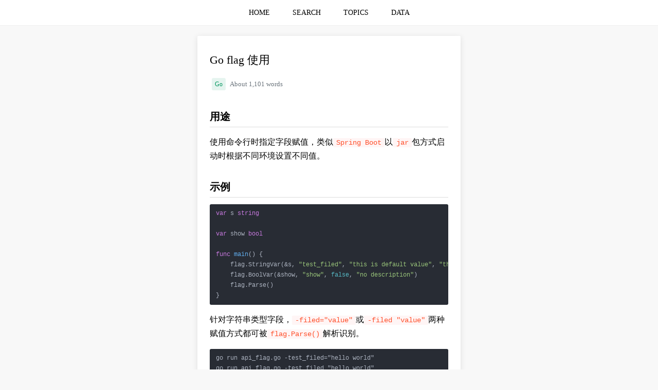

--- FILE ---
content_type: text/html;charset=UTF-8
request_url: https://www.zhangbj.com/p/707.html
body_size: 12175
content:
<!DOCTYPE html>
<html lang="en">
<head>
    
    <meta charset="UTF-8"/>
    
        <title>Go flag 使用 | 程序员技术之旅</title>
        <meta name="keywords" content="Go flag 使用 Go"/>
        <meta name="description" content="用途
使用命令行时指定字段赋值，类似Spring Boot以jar包方式启动时根据不同环境设置不同值。
示例
var s string

var show bo"/>
    
    
    <link rel="shortcut icon" href="/favicon.ico">
    <link rel="canonical" href="/p/707.html">
    <link rel="bookmark" href="/favicon.ico">

    <meta http-equiv="content-type" content="text/html;charset=UTF-8"/>
    <meta name="viewport"
          content="width=device-width, user-scalable=no, initial-scale=1.0, maximum-scale=1.0, minimum-scale=1.0"/>
    <meta http-equiv="X-UA-Compatible" content="ie=edge,chrome=1"/>
    <meta name="referrer" content="always">
    <meta name="copyright" content="程序员技术之旅"/>
    <meta name="apple-mobile-web-app-title" content="程序员技术之旅"/>
    <meta name="author" content="fendoudebb"/>
    <meta name="robots" content="all"/>
    
        <meta name="google-site-verification" content="Q6qlBBHYlFq8K0QMSvdg_cVVzoG5-Gco4TJduxP1psE"/>
    
        <meta name="baidu-site-verification" content="KrDGuKInJ7"/>
    
        <meta name="shenma-site-verification" content="f53e4e6cd9a517e05645dc69fddc2ddb_1552547177"/>
    
        <meta name="360-site-verification" content="0cde129f5662524ad3bc1ed9d76708ad"/>
    
        <meta name="sogou_site_verification" content="uJYpRkTzvU"/>
    
        <meta name="msvalidate.01" content="BEC970CC8D6ECFB653FCE663E3911D51"/>
    
    <meta name="google" value="notranslate"/>
    <meta name="renderer" content="webkit|ie-comp|ie-stand"/>
    <meta name="force-rendering" content="webkit"/>
    <meta http-equiv="Cache-Control" content="no-siteapp"/>
    <meta name="screen-orientation" content="landscape/portrait"/>
    <meta name="full-screen" content="yes"/>
    <meta name="imagemode" content="force"/>
    <meta name="browsermode" content="application"/>
    <meta name="nightmode" content="disable"/>
    <meta name="layoutmode" content="fitscreen"/>
    <meta name="wap-font-scale" content="no"/>
    <meta name="x5-orientation" content="landscape/portrait"/>
    <meta name="x5-fullscreen" content="true"/>
    <meta name="x5-page-mode" content="app"/>
    <meta name="apple-mobile-web-app-capable" content="yes"/>
    <meta name="apple-mobile-web-app-status-bar-style" content="black"/>
    <meta name="theme-color" content="#4CAF50"/>
    <meta name="mobile-web-app-capable" content="yes"/>

    
        <link rel="stylesheet" href="https://cdnjs.cloudflare.com/ajax/libs/highlight.js/10.7.3/styles/atom-one-dark.min.css" media="none"
              onload="if(media!='all')media='all'">
        <noscript>
            <link rel="stylesheet" href="https://cdnjs.cloudflare.com/ajax/libs/highlight.js/10.7.3/styles/atom-one-dark.min.css">
        </noscript>
    

    <style>
        * {
            box-sizing: border-box;
            -webkit-tap-highlight-color: rgba(0, 0, 0, 0);
        }

        html, body {
            margin: 0;
            padding: 0;
        }

        body {
            height: 100vh;
        }

        ::selection {
            background:#4CAF50;
            color:white;
        }

        ::-moz-selection {
            background:#4CAF50;
            color:white;
        }

        ::-webkit-selection {
            background:#4CAF50;
            color:white;
        }

        ::-webkit-scrollbar {
            width: .5rem;
            height: .5rem;
            background: hsla(0, 0%, 100%, 0.6);
        }

        ::-webkit-scrollbar-track {
            border-radius: 0;
        }

        ::-webkit-scrollbar-thumb {
            background-color: rgba(95, 95, 95, .4);
            transition: all .2s;
            border-radius: .5rem;
        }

        ::-webkit-scrollbar-thumb:hover {
            background-color: rgba(95, 95, 95, .7);
        }

        html {
            height: 100%;
            overflow-y: scroll;
            margin: 0;
            padding: 0;
        }

        :root {
            overflow-y: auto;
            overflow-x: hidden;
        }

        :root body {
            position: absolute;
        }

        body {
            width: 100vw;
            background-color: #F8F8F8;
        }

        hr {
            height: 1px;
            border: none;
            border-top: 1px solid #F0F0F0;
            margin: 0 0 20px 0;
        }

        ul, ol, li {
            list-style: none;
            margin: 0;
            padding: 0;
        }

        button {
            outline: none;
        }

        a {
            -webkit-tap-highlight-color: transparent;
            -webkit-user-select: none;
            -moz-user-select: none;
        }

        .main {
            text-align: center;
        }

        .content {
            display: inline-block;
            text-align: left;
            width: 65%;
            max-width: 65%;
        }

        @media (min-width: 1920px) {
            .content {
                width: 35%;
                max-width: 35%;
            }
        }

        @media (max-width: 1920px) {
            .content {
                width: 35%;
                max-width: 35%;
            }
        }

        @media (max-width: 1440px) {
            .content {
                width: 45%;
                max-width: 45%;
            }
        }

        @media (max-width: 1366px) {
            .content {
                width: 40%;
                max-width: 40%;
            }
        }

        @media (max-width: 1024px) {
            .content {
                width: 50%;
                max-width: 50%;
            }
        }

        @media (max-width: 750px) {
            .content {
                width: 100%;
                max-width: 100%;
            }
        }

        .shadow {
            border-radius: 2px;
            -webkit-box-shadow: 0 2px 12px 0 rgba(0, 0, 0, .1);
            -moz-box-shadow: 0 2px 12px 0 rgba(0, 0, 0, .1);
            box-shadow: 0 2px 12px 0 rgba(0, 0, 0, .1);
            background-color: white;
        }
    </style>

    <script>
        let name = "\u7A0B\u5E8F\u5458\u6280\u672F\u4E4B\u65C5";
        let github = "https:\/\/github.com\/fendoudebb\/LiteNote";
        console.log(`${name}\n\nGitHub: ${github}\n\n`)
    </script>

    
        
            
                <script>
                    var _hmt = _hmt || [];
                    (function () {
                        var hm = document.createElement("script");
                        hm.src = "https://hm.baidu.com/hm.js?350b9cd599fb3ba34573919ce45ec3a9";
                        var s = document.getElementsByTagName("script")[0];
                        s.parentNode.insertBefore(hm, s);
                    })();
                </script>
                <script>
                    (function () {
                        var bp = document.createElement('script');
                        var curProtocol = window.location.protocol.split(':')[0];
                        if (curProtocol === 'https') {
                            bp.src = 'https://zz.bdstatic.com/linksubmit/push.js';
                        } else {
                            bp.src = 'http://push.zhanzhang.baidu.com/push.js';
                        }
                        var s = document.getElementsByTagName("script")[0];
                        s.parentNode.insertBefore(bp, s);
                    })();
                </script>
            
            
        
    
        
            
            
                <script async src="https://www.googletagmanager.com/gtag/js?id=UA-117165778-2"></script>
                <script>
                    window.dataLayer = window.dataLayer || [];
                    function gtag() {
                        dataLayer.push(arguments);
                    }
                    gtag('js', new Date());
                    gtag('config', 'UA-117165778-2');
                </script>
            
        
    


    <style>
    .shadow {
        border-radius: 2px;
        -webkit-box-shadow: 0 2px 12px 0 rgba(0, 0, 0, .1);
        -moz-box-shadow: 0 2px 12px 0 rgba(0, 0, 0, .1);
        box-shadow: 0 2px 12px 0 rgba(0, 0, 0, .1);
        background-color: white;
        margin-bottom: 8px;
        padding: 16px 24px;
        word-wrap: break-word;
    }

    .table-area {
        overflow-x: auto;
    }

    table {
        border-collapse: collapse; /*使用单一线条的边框*/
        margin: 10px auto;
        table-layout: fixed;
        word-break: break-word;
        empty-cells: show; /*单元格无内容依旧绘制边框*/
        min-width: 100%;
        border-color: grey;
        text-align: center;
    }

    table td, table th {
        white-space: nowrap; /*表头内容强制在一行显示*/
        border: 1px solid #e9eaec;
        height: 30px;
        padding-left: 10px;
        padding-right: 10px;
        color: #495060;
        font-size: 12px;
    }

    table th {
        background-color: #F8F8F9;
    }

    table tr:nth-child(odd) {
        background: #fff;
    }

    table tr:nth-child(even) {
        background: #F8F8F9;
    }

    table tr:hover {
        background: #efefef;
    }

    .content ul li {
        list-style-type: disc;
        margin: 0 16px 16px 20px;
    }

    .content ol li {
        list-style-type: decimal;
        margin: 0 16px 16px 20px;
    }

    .content li ol, .content li ul {
        margin: 10px 0;
    }

    .content li li {
        list-style-type: circle;
    }

    .content li li li {
        list-style-type: square;
    }

    pre {
        overflow-y: hidden;
        overflow-x: auto;
    }

    code {
        padding: 1px;
        border-radius: 2px;
        font-family: Menlo, Monaco, Consolas, Courier New, monospace;
        font-size: 14px;
        background-color: #fff5f5;
        color: #ff502c;
    }

    code::before, code::after {
        letter-spacing: -.2em;
        content: "\00a0";
    }

    pre code {
        background: rgba(27, 31, 35, .05);
        border-radius: 3px;
        white-space: pre;
        word-wrap: normal;
        padding: 8px 12px !important;
        line-height: 20px;
        font-size: 12px;
    }

    pre code::before, pre code::after {
        letter-spacing: 0;
        content: '';
    }

    pre {
        position: relative
    }

    pre:hover .hljs-button {
        display: block
    }

    .content p {
        line-height: 26px;
        margin: 16px 0;
    }

    blockquote {
        margin: 14px 0;
        padding: 10px 20px 10px 15px;
        font-size: 14px;
        border-left: 3px solid #4CAF50;
        background-color: #e7f6ed;
        color: rgb(136, 136, 136);
    }

    blockquote p {
        line-height: 1.6;
        word-wrap: break-word;
        margin: 0;
    }

    h1 {
        font-size: 22px;
        font-weight: 400;
        margin: 16px 0;
    }

    h2 {
        font-size: 20px;
        padding-bottom: 8px;
        margin-top: 35px;
        margin-bottom: 10px;
        border-bottom: 1px solid rgb(221, 221, 221);
        line-height: 1.225;
    }

    h3 {
        font-size: 18px;
        margin-top: 35px;
        margin-bottom: 10px;
    }

    img {
        display: block;
        margin: 12px auto;
        max-width: 100%;
        cursor: zoom-in;
        cursor: -moz-zoom-in;
        cursor: -webkit-zoom-in;
    }

    summary {
        cursor: pointer;
        outline: none;
    }

    .hljs-button {
        display: none;
        position: absolute;
        right: 4px;
        top: 4px;
        font-size: 12px;
        color: white;
        padding: 2px 8px;
        margin: 2px;
        cursor: pointer;
    }

    .text-secondary {
        font-size: .8rem !important;
        color: #6c757d !important;
    }

    .badge-a {
        display: inline-block;
        font-size: 0.75rem;
        color: #00965e;
        padding: 0 .375rem;
        height: 1.5rem;
        line-height: 1.5rem;
        border-radius: .1875rem;
        background-color: rgba(0, 150, 94, .1);
        text-decoration: none;
        margin: .25rem !important;
    }

    .badge-a:hover {
        color: #004a2e;
        background-color: rgba(0, 150, 94, .2);
    }

    img {
        display: block;
        margin: 12px auto;
        max-width: 100%;
        cursor: zoom-in;
        cursor: -moz-zoom-in;
        cursor: -webkit-zoom-in;
    }

    .bg-img {
        display: -webkit-box;
        -webkit-box-align: center;
        -webkit-box-pack: center;
        -moz-box-align: center;
        -moz-box-pack: center;
        position: fixed;
        top: 0;
        left: 0;
        height: 100%;
        width: 100%;
        z-index: 99999999;
        background: rgba(255, 255, 255, 0.8);
        overflow: auto;
    }

    .zoom-in {
        cursor: -moz-zoom-in;
        cursor: -webkit-zoom-in;
        cursor: zoom-in;
    }

    .zoom-out {
        max-width: none;
        cursor: -moz-zoom-out;
        cursor: -webkit-zoom-out;
        cursor: zoom-out;
    }

    .post-navigation {
        display: flex;
        gap: 10px;
    }

    .post-navigation-item {
        flex: 1;
        min-width: 0;
        line-clamp: 2;
    }
</style>

</head>
<body>
<style>
    .header {
        height: auto;
        background-color: white;
        min-height: 48px;
        line-height: 48px;
        text-align: center;
    }

    .header ul {
        display: inline-block;
    }

    .header li {
        display: inline-block;
        transition: border-color .3s, background-color .3s, color .3s;
    }

    .header li:hover {
        background-color: #fafafa;
        /*background-color: #e4e6e8;*/
    }

    .header li:hover a {
        color: #4CAF50;
    }

    .header ul li a {
        display: inline-block;
        padding: 0 20px;
        font-size: 14px;
        text-decoration: none;
        color: black;
    }

    .header a:active {
        color: #4CAF50;
    }
</style>
<div class="header">
    <ul>
        <li>
            <a href="/" title="HOME">HOME</a>
        </li>
        <li>
            <a href="/search.html" title="SEARCH">SEARCH</a>
        </li>
        <li>
            <a href="/topics.html" title="TOPICS">TOPICS</a>
        </li>
        <li>
            <a href="/data.html" title="DATA">DATA</a>
        </li>
    </ul>
</div>
<hr>

<div class="main">
    <div class="content">
        <div class="shadow">
            <h1>Go flag 使用</h1>
            
                <a href="/topic/Go.html" class="badge-a" title="Go">Go</a>
            
            <span class="text-secondary">About 1,101 words</span>
            <!--            <hr>-->
            <div><h2>用途</h2>
<p>使用命令行时指定字段赋值，类似<code>Spring Boot</code>以<code>jar</code>包方式启动时根据不同环境设置不同值。</p>
<h2>示例</h2>
<pre><code class="language-go">var s string

var show bool

func main() {
    flag.StringVar(&amp;s, "test_filed", "this is default value", "this is description")
    flag.BoolVar(&amp;show, "show", false, "no description")
    flag.Parse()
}</code></pre>
<p>针对字符串类型字段，<code>-filed="value"</code>或<code>-filed "value"</code>两种赋值方式都可被<code>flag.Parse()</code>解析识别。</p>
<pre><code class="language-shell">go run api_flag.go -test_filed="hello world"
go run api_flag.go -test_filed "hello world"</code></pre>
<p>针对字符串类型字段，以下赋值方式都可赋值布尔类型。</p>
<pre><code class="language-shell">go run api_flag.go -show
go run api_flag.go -show=true
go run api_flag.go -show=t
go run api_flag.go -show=T
go run api_flag.go -show=false
go run api_flag.go -show=f
go run api_flag.go -show=F
go run api_flag.go -show=0
go run api_flag.go -show=1</code></pre>
<p>注意布尔类型的几种赋值方式。</p>
<pre><code class="language-shell">-flag // 只支持bool类型
-flag=x
-flag x // 只支持非bool类型</code></pre>
<p>非预设的参数赋值方式。</p>
<pre><code class="language-shell">go run api_flag.go hello world test1 test2</code></pre>
<p>非预设的参数接收方式。</p>
<pre><code class="language-go">func main() {
    fmt.Println("预设的flag的参数个数：", flag.NFlag())

    // go run api_flag.go hello world test1 test2
    fmt.Println("非预设的flag的参数：", flag.Args()) // [hello world test1 test2]
    fmt.Println(flag.Arg(0)) // hello
    fmt.Println("非预设的flag的参数个数：", flag.NArg())
}</code></pre>
</div>

            <div style="margin-top: 1.25rem">
                <span class="text-secondary">Views: 3,665 · Posted: 2021-01-14</span>
            </div>
            <p style="text-align: center;color: #8a8a8a;margin: 50px 0 30px 0">
                ———&nbsp&nbsp&nbsp&nbsp&nbsp&nbsp&nbsp&nbsp <span>Thanks for Reading</span> &nbsp&nbsp&nbsp&nbsp&nbsp&nbsp&nbsp&nbsp———
            </p>
            <style>
    .star-link {
        color: #8a8a8a;
        display: block;
        text-align: center;
        margin-bottom: 30px;
        text-decoration: none;
    }

    .star-link:visited {
        color: #8a8a8a;
    }

    .promotion-img {
        display: block;
        margin: 12px auto;
        max-width: 100%;
    }
</style>

    <p style="text-align: center;margin-bottom: 20px;color: red;">
        <strong>Give me a Star, Thanks:)</strong>
    </p>
    <a href="https://github.com/fendoudebb/LiteNote" class="star-link" target="_blank">https://github.com/fendoudebb/LiteNote</a>

<p style="text-align: center;margin-bottom: 30px;color: red;">
    <strong>扫描下方二维码关注公众号和小程序↓↓↓</strong>
</p>
<img src="/qrcode.png" alt="扫描下方二维码关注公众号和小程序↓↓↓" class="promotion-img">

        </div>

        <style>
    .list-widget {
        margin-bottom: 8px;
        padding: 0 24px;
    }

    .list-widget-section {
        border-bottom: 1px solid #4CAF50;
        padding: 16px 24px 12px 24px;
    }

    .list-widget-title {
        font-size: 14px;
        font-weight: bold;
        vertical-align: text-top;
    }

    .list-widget-action {
        float: right;
        color: #8a8a8a;
        font-size: 12px;
        text-decoration: none;
        line-height: 22px;
        max-height: 44px;
        cursor: pointer;
    }

    .list-widget ul, .list-widget li {
        list-style: none !important;
        margin: 0 !important;
        padding: 0 !important;
    }

    .list-widget li {
        transition: border-color .3s, background-color .3s, color .3s;
        padding: 8px 24px !important;
        margin: 0 -24px !important;
        outline: 0 !important;
    }

    .list-widget li:hover {
        background-color: #EFEEEE;
    }

    .list-widget li:not(:last-child) {
        border-bottom: 1px dashed #8a8a8a;
    }

    .list-widget li a {
        display: block;
        color: #8a8a8a;
        text-decoration: none;
        line-height: 22px;
        max-height: 44px;
        overflow: hidden;
        word-wrap: break-word;
    }

    .list-widget li span {
        font-size: 12px;
        line-height: 22px;
        color: #8a8a8a;
        display: block;
        white-space: nowrap;
        overflow: hidden;
        text-overflow: ellipsis
    }

    .list-widget a:active {
        color: #999;
    }

    .list-widget a:hover span {
        color: #000000;
    }
</style>


        <div>
            <div>
                <div class="shadow list-widget-section" style="margin-bottom: 0">
                    <span class="list-widget-title">Prev Post</span>
                </div>
                <ul class="shadow list-widget">
                    <li>
                        <a href="/p/706.html" title="Go 类型断言和类型转换">
                            <span>Go 类型断言和类型转换</span>
                        </a>
                    </li>
                </ul>
            </div>
            <div>
                <div class="shadow list-widget-section" style="margin-bottom: 0">
                    <span class="list-widget-title">Next Post</span>
                </div>
                <ul class="shadow list-widget">
                    <li>
                        <a href="/p/708.html" title="数据结构：稀疏数组">
                            <span>数据结构：稀疏数组</span>
                        </a>
                    </li>
                </ul>
            </div>
        </div>

        
    <div id="gauge-chart" style="height: 300px;margin-bottom: 10px;padding: 1px" class="shadow"></div>
    <div id="pie-chart" style="height: 400px;margin-bottom: 10px;padding: 1px" class="shadow"></div>
    <div id="topic-chart" style="height: 300px;margin-bottom: 10px;padding: 1px" class="shadow"></div>
    <div id="topic-scatter-chart" style="height: 300px;margin-bottom: 10px;padding: 1px" class="shadow"></div>
    <script>
        document.addEventListener('DOMContentLoaded', ev => {
            const loadECharts = () => {
                return new Promise((resolve, reject) => {
                    const script = document.createElement('script');
                    script.referrerPolicy = 'no-referrer';
                    script.crossOrigin = 'anonymous';
                    script.src = "https:\/\/cdnjs.cloudflare.com\/ajax\/libs\/echarts\/6.0.0\/echarts.min.js";
                    script.onload = () => resolve();
                    script.onerror = () => reject(new Error('ECharts loads on error'))
                    document.body.appendChild(script);
                });
            };
            loadECharts()
                .then(() => {
                    if (typeof echarts !== 'undefined') {
                        try {
                            const gaugeChartDom = document.getElementById('gauge-chart');
                            var gaugeChart = echarts.init(gaugeChartDom);
                            const progressStats = {"yearCount":22,"monthCount":22,"dayCount":0};
                            if (Object.keys(progressStats).length === 0) {
                                return;
                            }
                            const now = new Date();
                            const lastDayOfMonth = new Date(now.getFullYear(), now.getMonth(), 0).getDate();
                            const daysInYear = new Date(now.getFullYear(), 2, 0).getDate() === 29 ? 366 : 365;
                            const gaugeData = [
                                {
                                    value: (progressStats.yearCount / daysInYear),
                                    name: now.getFullYear(),
                                    title: {
                                        offsetCenter: ['0%', `-60%`],
                                    },
                                    detail: {
                                        valueAnimation: true,
                                        offsetCenter: ['0%', `-40%`],
                                        formatter: function (value) {
                                            return `${(value*daysInYear).toFixed(0)}/${daysInYear}`;
                                        }
                                    }
                                },
                                {
                                    value: progressStats.monthCount / lastDayOfMonth,
                                    name: echarts.time.format(now, '{MMM}', false),
                                    title: {
                                        offsetCenter: ['0%', `-15%`]
                                    },
                                    detail: {
                                        valueAnimation: true,
                                        offsetCenter: ['0%', `5%`],
                                        formatter: function (value) {
                                            return `${(value*lastDayOfMonth).toFixed(0)}/${lastDayOfMonth}`;
                                        }
                                    }
                                },
                                {
                                    value: progressStats.dayCount,
                                    name: now.getDate(),
                                    title: {
                                        offsetCenter: ['0%', `30%`]
                                    },
                                    detail: {
                                        valueAnimation: true,
                                        offsetCenter: ['0%', `50%`],
                                        formatter: function (value) {
                                            return `${value}/1`;
                                        }
                                    }
                                }
                            ];
                            const option = {
                                color: ['#4CAF50', '#FFE50B', '#fc0006',],
                                tooltip: {},
                                animationDuration: 10000,
                                series: [{
                                    type: 'gauge',
                                    radius: '90%',
                                    min: 0,
                                    max: 1,
                                    startAngle: 90,
                                    endAngle: -270,
                                    pointer: {
                                        show: false
                                    },
                                    progress: {
                                        show: true,
                                        overlap: false,
                                        roundCap: true,
                                        clip: false,
                                        itemStyle: {
                                            borderWidth: 1,
                                            borderColor: '#464646'
                                        }
                                    },
                                    axisLine: {
                                        lineStyle: {
                                            width: 20
                                        }
                                    },
                                    splitLine: {
                                        show: false,
                                        distance: 0,
                                        length: 10
                                    },
                                    axisTick: {
                                        show: false
                                    },
                                    axisLabel: {
                                        show: false,
                                        distance: 50,
                                    },
                                    data: gaugeData,
                                    title: {
                                        fontSize: 16,
                                        fontWeight: 'bolder',
                                    },
                                    detail: {
                                        height: 14,
                                        fontSize: 14,
                                        color: 'inherit',
                                        borderColor: 'inherit',
                                        borderRadius: 20,
                                        borderWidth: 1,
                                    },
                                    tooltip: {
                                        valueFormatter: (value, dataIndex) => {
                                            return `${(value*100).toFixed(0)}%`
                                        },
                                    },
                                }],
                            }
                            gaugeChart.setOption(option);
                        } catch (err) {
                            console.log(err)
                        }

                        const yearlyStats = [{"year":2019,"count":492},{"year":2020,"count":206},{"year":2021,"count":310},{"year":2022,"count":343},{"year":2023,"count":296},{"year":2024,"count":159},{"year":2025,"count":187},{"year":2026,"count":22}];
                        try {
                            const pieChartDom = document.getElementById('pie-chart');
                            var pieChart = echarts.init(pieChartDom);
                            const totalPosts = yearlyStats.reduce((acc, cur) => acc + cur.count, 0);
                            const option = {
                                title: {
                                    text:  "Annual Updates",
                                    left: 20,
                                },
                                tooltip: {
                                    valueFormatter: function (value) {
                                        return `${value}/${totalPosts} (${(value*100/totalPosts).toFixed(2)}%)`
                                    },
                                },
                                legend: {
                                    type: 'scroll',
                                    // orient: 'vertical',
                                    left: '10%',
                                    right: '10%',
                                    bottom: 5,
                                },
                                series: [{
                                    name: "Annual Updates",
                                    type: 'pie',
                                    radius: '50%',
                                    selectedMode: 'single',
                                    data: yearlyStats.map(item=>({
                                        value: item.count,
                                        name: item.year,
                                    })).reverse(),
                                    label: {
                                        formatter: '{b|{b}}\n{hr|}\n{c|{c}}',
                                        backgroundColor: '#F6F8FC',
                                        borderColor: '#8C8D8E',
                                        borderWidth: 1,
                                        borderRadius: 4,
                                        rich: {
                                            b: {
                                                align: 'center',
                                                color: '#4C5058',
                                                fontSize: 14,
                                                fontWeight: 'bold',
                                                lineHeight: 33,
                                                padding: 10,
                                            },
                                            hr: {
                                                borderColor: '#8C8D8E',
                                                width: '100%',
                                                borderWidth: 1,
                                                height: 0
                                            },
                                            c: {
                                                align: 'center',
                                                color: '#4CAF50',
                                                lineHeight: 22,
                                                padding: 10,
                                            },
                                        }
                                    },
                                }],
                            }
                            pieChart.setOption(option);
                        } catch (err) {
                            console.log(err)
                        }

                        const monthlyStats = [{"topic":"Go","year":2019,"month":4,"monthCount":9,"cumulativeCount":9},{"topic":"Go","year":2020,"month":10,"monthCount":9,"cumulativeCount":18},{"topic":"Go","year":2020,"month":11,"monthCount":9,"cumulativeCount":27},{"topic":"Go","year":2021,"month":1,"monthCount":4,"cumulativeCount":31},{"topic":"Go","year":2021,"month":7,"monthCount":5,"cumulativeCount":36},{"topic":"Go","year":2023,"month":9,"monthCount":4,"cumulativeCount":40},{"topic":"Go","year":2023,"month":10,"monthCount":8,"cumulativeCount":48}];
                        const topicGroup = {};
                        const topicScatterGroup = {};
                        let dataMax = 0;
                        monthlyStats.forEach(item => {
                            const {topic, year, month, monthCount, cumulativeCount} = item;
                            dataMax = Math.max(dataMax, monthCount);
                            if (!topicGroup[topic]) {
                                topicGroup[topic] = [];
                            }
                            topicGroup[topic].push([
                                `${year}-${month}`,
                                cumulativeCount
                            ])
                            if (!topicScatterGroup[topic]) {
                                topicScatterGroup[topic] = [];
                            }
                            topicScatterGroup[topic].push([
                                `${year}-${month}`,
                                monthCount
                            ])
                        });
                        try {
                            const topicChartDom = document.getElementById('topic-chart');
                            var topicChart = echarts.init(topicChartDom);
                            const option = {
                                title: {
                                    text: "Topic Trend",
                                    left: 20,
                                },
                                color: ['#4CAF50', '#FFE50B', '#fc0006',],
                                dataZoom: [
                                    {
                                        type: 'inside'
                                    },
                                ],
                                legend: {
                                    type: 'scroll',
                                    left: 'center',
                                },
                                tooltip: {
                                    trigger: 'axis',
                                    formatter: (params) => {
                                        const param = params[0];
                                        return `${echarts.time.format(param.data[0],  '{yyyy}-{MM}', false)}<br>${param.marker}${param.seriesName}: ${param.data[1]}`;
                                    },
                                    axisPointer: {
                                        type: 'cross',
                                        label: {
                                            formatter: (params) => {
                                                if (params.axisDimension === 'x') {
                                                    return echarts.time.format(params.value,  '{yyyy}-{MM}', false)
                                                } else {
                                                    return params.value.toFixed(2);
                                                }
                                            }
                                        },
                                    },
                                },
                                grid: {
                                    show: false,
                                    left: '5%',
                                    right: '80',
                                    bottom: '15%',
                                    containLabel: true,
                                },
                                xAxis: {
                                    type: 'time',
                                    axisLabel: {
                                        formatter : '{yyyy}',
                                        hideOverlap: true,
                                    },
                                    tooltip: {
                                        show: true,
                                        position: 'top',
                                    }
                                },
                                yAxis: {
                                    type: 'value',
                                },
                                animationDuration: 3000,
                                series: Object.entries(topicGroup).sort((a, b) => {
                                    const arrA = a[1];
                                    const arrB = b[1];
                                    return arrB[arrB.length - 1][1] - arrA[arrA.length - 1][1]
                                }).map(([topic, seriesData]) => ({
                                    name: topic,
                                    type: 'line',
                                    data: seriesData,
                                    emphasis: {
                                        focus: 'series',
                                        label: {
                                            show: true,
                                        },
                                    },
                                    smooth: true,
                                    symbol: seriesData.length > 1 ? 'none' : 'emptyCircle',
                                    endLabel: {
                                        show: true,
                                        color: 'inherit',
                                        formatter: '{a}',
                                        width: 75,
                                        distance: 5,
                                        overflow: 'breakAll',
                                    },
                                    labelLayout: {
                                        moveOverlap: 'shiftY',
                                    }
                                }))
                            };
                            topicChart.setOption(option);
                        } catch (e) {
                        }
                        try {
                            const topicScatterChartDom = document.getElementById('topic-scatter-chart');
                            var topicScatterChart = echarts.init(topicScatterChartDom);
                            const topicAmount = "Topic Amount";
                            const option = {
                                title: {
                                    text: "Topic Scatter",
                                    left: 20,
                                },
                                color: ['#4CAF50', '#FFE50B', '#fc0006',],
                                dataZoom: [
                                    {
                                        type: 'inside'
                                    },
                                    {
                                        type: 'slider',
                                        left: 100,
                                        right: 150,
                                        bottom: 15,
                                        height: 20,
                                        handleLabel: {
                                            show: true,
                                        },
                                        labelFormatter: function (params) {
                                            if (params) {
                                                return echarts.time.format(params,  '{yyyy}-{MM}', false)
                                            }
                                        },
                                        textStyle: {
                                            fontSize: 10
                                        }
                                    },
                                ],
                                legend: {
                                    type: 'scroll',
                                    right: 20,
                                    top: 20,
                                    width: 200,
                                    itemWidth: 10,
                                },
                                tooltip: {
                                    formatter: (params) => {
                                        return `${echarts.time.format(params.data[0],  '{yyyy}-{MM}', false)}<br>${params.marker}${params.seriesName}: ${params.data[1]}`;
                                    },
                                },
                                grid: {
                                    left: '5%',
                                    right: '110',
                                    bottom: '15%',
                                    containLabel: true,
                                },
                                xAxis: {
                                    type: 'time',
                                    axisLabel: {
                                        formatter : '{yyyy}-{MM}',
                                        hideOverlap: true,
                                    },
                                    tooltip: {
                                        show: true,
                                        position: 'top',
                                    }
                                },
                                yAxis: {
                                    type: 'value',
                                    axisLine: {
                                        show: true,
                                    },
                                    axisTick: {
                                        show: true,
                                    },
                                    splitLine: {
                                        show: false,
                                    },
                                },
                                animationDuration: 3000,
                                visualMap: [
                                    {
                                        type: 'continuous',
                                        right: 10,
                                        top: 'middle',
                                        dimension: 1,
                                        min: 0,
                                        max: dataMax,
                                        itemWidth: 20,
                                        itemHeight: 100,
                                        align: 'right',
                                        calculable: true,
                                        text: [topicAmount],
                                        textGap: 10,
                                        inRange: {
                                            symbolSize: [10, 30]
                                        },
                                        outOfRange: {
                                            symbolSize: [10, 30],
                                            color: ['#999']
                                        },
                                        controller: {
                                            inRange: {
                                                color: ['#4CAF50']
                                            },
                                            outOfRange: {
                                                color: ['#999']
                                            }
                                        }
                                    },
                                ],
                                series: Object.entries(topicScatterGroup).sort((a, b) => {
                                    return b[1].map(arr => arr[1]).reduce((acc, cur) => acc + cur, 0)
                                        - a[1].map(arr => arr[1]).reduce((acc, cur) => acc + cur, 0)
                                }).map(([topic, seriesData]) => ({
                                    name: topic,
                                    type: 'effectScatter',
                                    data: seriesData,
                                    showEffectOn: 'emphasis',
                                }))
                            };
                            topicScatterChart.setOption(option);
                        } catch (e) {
                        }
                        window.addEventListener('resize', () => {
                            gaugeChart?.resize();
                            pieChart?.resize();
                            topicChart?.resize();
                            topicScatterChart?.resize();
                        })
                    }
                })
                .catch((err) => {
                    document.getElementById('gaugeChart-chart').style.display = 'none';
                    document.getElementById('pie-chart').style.display = 'none';
                    document.getElementById('topic-scatter-chart').style.display = 'none';
                    document.getElementById('topic-scatter-chart').style.display = 'none';
                    console.log(err)
                })
        })
    </script>



        <div>
            <div class="shadow list-widget-section" style="margin-bottom: 0">
                <span class="list-widget-title">Today In History</span>
            </div>
            <ul class="shadow list-widget">
                <li>
                    <a href="/p/1818.html" title="PostgreSQL 获取索引大小">
                        <span>PostgreSQL 获取索引大小</span>
                        <span>Views: 1,409 · Posted: 2025-01-24</span>
                    </a>
                </li>
                <li>
                    <a href="/p/1662.html" title="Nginx 直接返回数据">
                        <span>Nginx 直接返回数据</span>
                        <span>Views: 1,616 · Posted: 2024-01-24</span>
                    </a>
                </li>
                <li>
                    <a href="/p/1661.html" title="Nginx [emerg] host not found in upstream">
                        <span>Nginx [emerg] host not found in upstream</span>
                        <span>Views: 4,728 · Posted: 2024-01-24</span>
                    </a>
                </li>
                <li>
                    <a href="/p/1376.html" title="Spring Boot 将 InputStream 输入流转换为 String">
                        <span>Spring Boot 将 InputStream 输入流转换为 String</span>
                        <span>Views: 4,130 · Posted: 2023-01-24</span>
                    </a>
                </li>
                <li>
                    <a href="/p/1033.html" title="Docker Compose 容器编排">
                        <span>Docker Compose 容器编排</span>
                        <span>Views: 2,332 · Posted: 2022-01-24</span>
                    </a>
                </li>
                <li>
                    <a href="/p/511.html" title="数据结构">
                        <span>数据结构</span>
                        <span>Views: 3,563 · Posted: 2020-01-24</span>
                    </a>
                </li>
            </ul>
        </div>
        <div>
            <div class="shadow list-widget-section" style="margin-bottom: 0">
                <span class="list-widget-title">Browsing</span>
                <span class="list-widget-action">Refresh</span>
            </div>
            <div id="post-random-hint" class="shadow" hidden="hidden" style="font-size: 12px;text-align: center;">Loading...</div>
            <ul id="post-random-ul" class="shadow list-widget">
                <li>
                    <a href="/p/1394.html" title="Spring Boot 拦截器中 handler 的几种类型">
                        <span>Spring Boot 拦截器中 handler 的几种类型</span>
                        <span>Views: 3656</span>
                    </a>
                </li>
                <li>
                    <a href="/p/1796.html" title="PostgreSQL 搭建级联从库">
                        <span>PostgreSQL 搭建级联从库</span>
                        <span>Views: 1180</span>
                    </a>
                </li>
                <li>
                    <a href="/p/1267.html" title="Spring Boot 配置文件中的默认值">
                        <span>Spring Boot 配置文件中的默认值</span>
                        <span>Views: 3865</span>
                    </a>
                </li>
                <li>
                    <a href="/p/740.html" title="算法：无重复字符的最长子串">
                        <span>算法：无重复字符的最长子串</span>
                        <span>Views: 2459</span>
                    </a>
                </li>
                <li>
                    <a href="/p/259.html" title="Go 命令之 go">
                        <span>Go 命令之 go</span>
                        <span>Views: 3381</span>
                    </a>
                </li>
                <li>
                    <a href="/p/373.html" title="Linux 两个文件取并集、交集、差集">
                        <span>Linux 两个文件取并集、交集、差集</span>
                        <span>Views: 6406</span>
                    </a>
                </li>
                <li>
                    <a href="/p/1662.html" title="Nginx 直接返回数据">
                        <span>Nginx 直接返回数据</span>
                        <span>Views: 1619</span>
                    </a>
                </li>
                <li>
                    <a href="/p/1428.html" title="H2 Syntax error in SQL statement expected &quot;identifier&quot;">
                        <span>H2 Syntax error in SQL statement expected &quot;identifier&quot;</span>
                        <span>Views: 3871</span>
                    </a>
                </li>
                <li>
                    <a href="/p/387.html" title="软考-系统架构设计师：存储管理-页面置换算法">
                        <span>软考-系统架构设计师：存储管理-页面置换算法</span>
                        <span>Views: 3446</span>
                    </a>
                </li>
                <li>
                    <a href="/p/1963.html" title="JavaScript Array includes 方法">
                        <span>JavaScript Array includes 方法</span>
                        <span>Views: 239</span>
                    </a>
                </li>
            </ul>
        </div>

        
            <hr>
            <script src="https://giscus.app/client.js"
        data-repo="fendoudebb/LiteNote"
        data-repo-id="R_kgDOIfiP2A"
        data-category="General"
        data-category-id="DIC_kwDOIfiP2M4CTWOa"
        data-mapping="pathname"
        data-strict="0"
        data-reactions-enabled="1"
        data-emit-metadata="0"
        data-input-position="bottom"
        data-theme="preferred_color_scheme"
        data-lang="zh-CN"
        crossorigin="anonymous"
        async>
</script>

            <hr>
        
    </div>
</div>
<style>
    .footer {
        text-align: center;
        padding: 20px;
        color: #999;
    }

    .footer p {
        margin: 0;
        padding: 0;
    }

    .footer a {
        color: #999;
        text-decoration: none;
    }

    .go-top {
        fill: #ffffff;
        border-radius: 5px;
        cursor: pointer;
        display: none;
        width: 40px;
        /*height: 20px;*/
        position: fixed;
        right: 50px;
        bottom: 50px;
        background-color: #4CAF50;
        text-align: center;
        padding: 10px 0;
    }
</style>
<footer class="footer">
    <p>
        ©2026
        <a href="https://beian.miit.gov.cn" target="_blank">沪ICP备18012661号-1</a>
        <a style="color:#4CAF50;" href="https://www.aliyun.com/minisite/goods?userCode=id54txo0" target="_blank">阿里云</a>
    </p>
    <p>
        <a href="/messages.html" title="Messages">Messages</a>
        <a href="/sitemap.xml" title="Sitemap">Sitemap</a>
        <a href="https://github.com/fendoudebb/LiteNote" target="_blank" title="GitHub">GitHub</a>
    </p>
</footer>
<div class="go-top" title="Top">
    <svg width="16" height="16" viewBox="0 0 17 17" xmlns="http://www.w3.org/2000/svg">
        <g>
            <path d="M12.036 15.59c0 .55-.453.995-.997.995H5.032c-.55 0-.997-.445-.997-.996V8.584H1.03c-1.1 0-1.36-.633-.578-1.416L7.33.29c.39-.39 1.026-.385 1.412 0l6.878 6.88c.782.78.523 1.415-.58 1.415h-3.004v7.004z"
                  fill-rule="evenodd"></path>
        </g>
    </svg>
</div>
<script>
    function loadResource(links, fnSuccess, fnError) {
        let script = document.createElement('script');
        script.onerror = function () {
            document.head.removeChild(script);
            fnError();
        };
        script.onload = fnSuccess
        script.src = links.shift();
        document.head.appendChild(script);
    }

    function autoSwitch(resourceList, success) {
        if (!resourceList.length) return;
        let resource = resourceList.shift();
        loadResource([resource], function () {
            success();
        }, function () {
            autoSwitch(resourceList);
        });
    }

    let goTop = document.querySelector(".go-top");
    window.addEventListener("scroll", function () {
        let offsetY = document.documentElement.scrollTop || document.body.scrollTop
        if (offsetY > 100)
            goTop.style.display = "block";
        else
            goTop.style.display = "none";
    });

    goTop.addEventListener("click", e => {
        e.preventDefault();
        let scrollTop = document.documentElement.scrollTop || document.body.scrollTop;
        let timer = setInterval(() => {
            scrollTop -= 100;
            window.scrollTo(0, scrollTop)
            if (scrollTop <= 0) {
                clearInterval(timer)
            }
        }, 17)
    })
</script>


<script>
    let tables = document.querySelectorAll("table");
    for (const table of tables) {
        table.outerHTML = `<div class='table-area'>${table.outerHTML}</div>`
    }

    let htmlElement = document.querySelector("html");
    let images = document.querySelectorAll("img");
    for (const image of images) {
        image.classList.add("zoom-in");
        // 点击图片放大
        image.addEventListener("click", ()=> {
            let src = image.getAttribute("src");
            let div = document.createElement("div");
            div.classList.add("bg-img");
            div.innerHTML = `<img src="${src}" class='zoom-out'>`;
            // 点击外层区域页面图片隐藏
            div.addEventListener("click", () => {
                htmlElement.style.overflowY = "scroll";
                div.remove()
            });
            document.body.appendChild(div);
            htmlElement.style.overflowY = "hidden";
        })
    }

    let pres = document.querySelectorAll("pre");
    for (let i = 0; i < pres.length; i++) {
        let id = "code" + i;
        let pre = pres[i];
        let code = pre.firstElementChild;
        code.id = id;
        pre.innerHTML += `<div class='hljs-button' title='Copy to Clipboard' onclick="doCopy(this, '${id}')">Copy</div>`;
    }

    let highlightJs = [
        
        "https://cdnjs.cloudflare.com/ajax/libs/highlight.js/10.7.3/highlight.min.js",
        "https://cdn.bootcdn.net/ajax/libs/highlight.js/10.7.3/highlight.min.js",
        
    ];
    function highlight() {
        hljs.highlightAll();
    }

    autoSwitch(highlightJs, highlight);

    function doCopy(element, id) {
        let code = document.getElementById(id);
        navigator.clipboard.writeText(code.textContent)
            .then(() => {
                element.innerHTML = "Copy Success";
                setTimeout(function () {
                    element.innerHTML = "Copy";
                }, 1000);
            })
            .catch(reason => {
                console.log("copy fail", reason);
                element.innerHTML = "Copy Fail";
                setTimeout(function () {
                    element.innerHTML = "Copy";
                }, 1000);
            })
    }

    
    let data = {
        'postId': 707
    };
    let changeRandomPostBtn = document.querySelector(".list-widget-action");
    let postRandomHint = document.querySelector("#post-random-hint");
    let postRandomUl = document.querySelector("#post-random-ul");
    let changeRandomPost = function () {
        postRandomUl.hidden = true;
        postRandomUl.innerHTML = "";
        postRandomHint.hidden = false;
        postRandomHint.innerHTML = "Loading...";
        fetch("/post/random", {
            method: "POST",
            headers: {
                "Content-Type": "application/json",
            },
            body: JSON.stringify(data),
        }).then(res => {
            return res.json()
        }).then(json => {
            if (json.code !== 0) {
                throw Error(`json code[${json.code}]`);
            }
            postRandomHint.hidden = true;
            postRandomUl.hidden = false;
            let randomPosts = json.data;
            for (const post of randomPosts) {
                let li = document.createElement("li");
                li.innerHTML = `<a href="/p/${post.id}.html" title="${post.title}"><span>${post.title}</span><span>Views: ${post.pv}</span></a>`
                postRandomUl.appendChild(li);
            }
        }).catch(err => {
            postRandomHint.innerHTML = "Load Fail";
            console.log('Request Error', err);
        })
    };
    changeRandomPostBtn.addEventListener("click", changeRandomPost);
    
</script>
</body>
</html>
